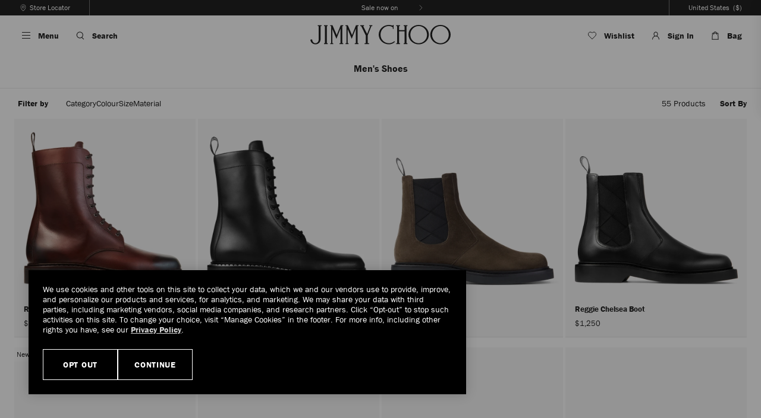

--- FILE ---
content_type: text/css
request_url: https://us.jimmychoo.com/on/demandware.static/Sites-jchus-Site/-/en_US/v1768570710200/css/header-styles.css
body_size: 4987
content:
@media only screen and (max-width:959px){.header-search-layout{overflow:hidden;pointer-events:none;-ms-touch-action:none;touch-action:none;-webkit-overflow-scrolling:auto}}.header-wrapper{background:#fff;height:auto!important;position:sticky;top:0;-webkit-transition:top .3s ease;transition:top .3s ease;width:100%;will-change:top;z-index:997}.scrolled-down .header-wrapper{top:-91px}@media only screen and (max-width:1024px){.scrolled-down .header-wrapper{top:-102px}}.header-search-layout.scrolled-down .header-wrapper{top:0}.browser-compatibility-alert{background:#fff;color:#bf2d2d;font-size:1rem;left:0;line-height:40px;position:fixed;right:0;text-align:center;top:0;z-index:1}@media only screen and (max-width:1024px){.browser-compatibility-alert{font-size:.92rem;height:56px;padding:15px 20px;z-index:1000}}.browser-compatibility-alert .browser-error{margin-bottom:0}.header-top-banner{background-color:#212121;background-color:var(--top-banner--background-color,#212121)}.header-top-banner .js-carousel:not(.slick-initialized) div{display:none}.header-top-banner .js-carousel:not(.slick-initialized) div:first-of-type{display:-webkit-box;display:-ms-flexbox;display:flex}.no-touchevents .header-top-banner :focus{outline:1px solid;outline-color:#fff;outline-color:var(--header-top-banner-color,#fff);outline-offset:-2px}.last-touched-by-mouse .header-top-banner :focus{outline:medium none currentcolor;outline:initial}.header-top-banner-wrapper{display:-webkit-box;display:-ms-flexbox;display:flex;position:relative;-webkit-box-pack:justify;-ms-flex-pack:justify;justify-content:space-between;margin:auto}.header-store-locator{border-right:1px solid #757575;border-right:1px solid var(--top-banner--border-color,#757575);height:26px;position:relative;z-index:1}@media only screen and (max-width:1024px){.header-store-locator{display:none}}.header-store-locator-link{display:-webkit-box;display:-ms-flexbox;display:flex;font-size:.92rem;line-height:1.08rem;-webkit-box-align:center;-ms-flex-align:center;align-items:center;color:#fff;color:var(--top-banner--text-color,#fff);padding:6px 32px;-webkit-text-decoration:none;text-decoration:none}.header-store-locator-link:before{background-color:#fff;background-color:var(--top-banner--text-color,#fff);background-image:none;content:" ";display:inline-block;height:14px;-webkit-mask-image:url(../images/sprite/sprite.svg#sprite-icon-store-point-f);mask-image:url(../images/sprite/sprite.svg#sprite-icon-store-point-f);-webkit-mask-position:center;mask-position:center;-webkit-mask-repeat:no-repeat;mask-repeat:no-repeat;-webkit-mask-size:cover;mask-size:cover;width:14px}.header-store-locator-link:before{margin-right:4px}.header-store-locator-link:hover{color:#fff;color:var(--top-banner--text-color,#fff);opacity:.8}.header-store-locator-link:focus{color:#fff;color:var(--header-top-banner-color,#fff)}.header-slot-holder{-webkit-box-flex:1;-ms-flex:1;flex:1;height:26px}@media only screen and (min-width:1025px){.header-slot-holder{left:0;position:absolute;top:0;width:100%}}.header-slot-holder .header-banner-carousel-item{height:26px;padding:0 32px}.header-slot-holder .header-banner-carousel-item,.header-slot-holder .header-banner-next-arrow{display:-webkit-box;display:-ms-flexbox;display:flex;-webkit-box-pack:center;-ms-flex-pack:center;justify-content:center;-webkit-box-align:center;-ms-flex-align:center;align-items:center}.header-slot-holder .header-banner-next-arrow{cursor:pointer;left:24px;padding:6px 8px;position:relative}.header-slot-holder .header-banner-next-arrow:before{background-color:#fff;background-color:var(--top-banner--text-color,#fff);background-image:none;content:" ";display:inline-block;height:12px;-webkit-mask-image:url(../images/sprite/sprite.svg#sprite-icon-chevron-f);mask-image:url(../images/sprite/sprite.svg#sprite-icon-chevron-f);-webkit-mask-position:center;mask-position:center;-webkit-mask-repeat:no-repeat;mask-repeat:no-repeat;-webkit-mask-size:cover;mask-size:cover;width:12px}.header-banner-link{font-size:.92rem;line-height:1.08rem;margin-left:26px;padding:6px 0;-webkit-text-decoration:none;text-decoration:none}.header-banner-link,.header-banner-link:hover{color:#fff;color:var(--top-banner--text-color,#fff)}.header-banner-link:hover{opacity:.8}.region-selector-btn{height:26px;position:relative;z-index:1}@media only screen and (max-width:1024px){.region-selector-btn{display:none}}.region-selector-btn button{background:none;border:none;border-left:1px solid #757575;border-left:1px solid var(--top-banner--border-color,#757575);color:#fff;color:var(--top-banner--text-color,#fff);font-size:.92rem;line-height:1.08rem;padding:6px 32px}.region-selector-btn button:hover{color:#fff;color:var(--top-banner--text-color,#fff);opacity:.8}.header-charms-menu{display:-webkit-box;display:-ms-flexbox;display:flex;position:relative;-webkit-box-align:start;-ms-flex-align:start;align-items:flex-start;padding:16px 32px}@media only screen and (max-width:1024px){.header-charms-menu{padding:24px 16px;-webkit-box-align:center;-ms-flex-align:center;align-items:center}}.header-charms-menu a{-webkit-text-decoration:none;text-decoration:none}.last-touched-by-keyboard .header-charms-menu :focus{outline-color:currentColor}.charm-left-side,.charm-right-side{display:-webkit-box;display:-ms-flexbox;display:flex;-webkit-box-align:center;-ms-flex-align:center;align-items:center;padding-top:6px;position:relative;z-index:2}@media only screen and (max-width:1024px){.charm-left-side,.charm-right-side{padding-top:0}}.charm-left-side{margin-right:8px}.charm-right-side{margin-left:8px}.charm-item{display:-webkit-box;display:-ms-flexbox;display:flex;-webkit-box-align:center;-ms-flex-align:center;align-items:center;background:none;border:none;font-size:0;line-height:0;padding:0}.charm-item,.charm-item:hover{color:#212121}.no-touchevents .charm-item:hover{opacity:.8}.charm-item-title{color:currentColor;font-size:1.08rem;font-weight:600;line-height:1.08rem;position:relative}@media only screen and (max-width:1024px){.charm-item-title{display:none}}.charm-item-title:before{background-color:currentColor;bottom:-2px;content:"";display:block;height:1.5px;left:50%;position:absolute;-webkit-transform:translateX(-50%);transform:translateX(-50%);-webkit-transition:width .1s ease;transition:width .1s ease;width:0}.charm-item:hover .charm-item-title:before{width:100%}.charm-item-icon{margin-right:8px}@media only screen and (max-width:1024px){.charm-item-icon{margin-right:0}}.touch-toggle-menu{margin-right:24px}@media only screen and (max-width:1024px){.touch-toggle-menu{margin-right:8px}}.icon-burger-header{-ms-flex-negative:0;flex-shrink:0;height:24px;margin-right:8px;width:24px}@media only screen and (max-width:1024px){.icon-burger-header{margin-right:0}}.icon-burger-header .burger-line{-webkit-transition:-webkit-transform .3s ease;transition:-webkit-transform .3s ease;transition:transform .3s ease;transition:transform .3s ease,-webkit-transform .3s ease}.icon-burger-header .burger-bottom-line,.icon-burger-header .burger-top-line{-webkit-transform-origin:center;transform-origin:center}.icon-burger-header .burger-middle-line1,.icon-burger-header .burger-middle-line2{-webkit-transform-origin:11.9px 11.7px;transform-origin:11.9px 11.7px}.has-navigation-active .burger-bottom-line,.has-navigation-active .burger-top-line{-webkit-transform:scaleX(0);transform:scaleX(0)}.has-navigation-active .burger-middle-line1{-webkit-transform:rotate(-45deg);transform:rotate(-45deg)}.has-navigation-active .burger-middle-line2{-webkit-transform:rotate(45deg);transform:rotate(45deg)}.icon-search-header:before{background-color:currentColor;background-image:none;content:" ";display:inline-block;height:24px;-webkit-mask-image:url(../images/sprite/sprite.svg#sprite-icon-search-f);mask-image:url(../images/sprite/sprite.svg#sprite-icon-search-f);-webkit-mask-position:center;mask-position:center;-webkit-mask-repeat:no-repeat;mask-repeat:no-repeat;-webkit-mask-size:cover;mask-size:cover;width:24px}.charm-center-side{-webkit-box-flex:1;-ms-flex:1;flex:1;height:33px}@media only screen and (max-width:1024px){.charm-center-side{height:28px}}.charm-center-side .header-logo{height:33px;max-width:100%;fill:#212121}@media only screen and (max-width:1024px){.charm-center-side .header-logo{height:28px}}.charm-center-side .primary-logo-wrapper{font-size:0;left:0;line-height:0;margin:0;position:absolute;width:100%}@media only screen and (max-width:1024px){.charm-center-side .primary-logo-wrapper{position:static;width:auto}}.charm-center-side .primary-logo-link{font-size:0;line-height:0}.header-lovelist{margin-right:24px}@media only screen and (max-width:1024px){.header-lovelist{margin-right:8px}}.header-lovelist .header-lovelist-icon{position:relative}.header-lovelist .header-lovelist-icon:before{background-color:currentColor;background-image:none;content:" ";display:inline-block;height:24px;-webkit-mask-image:url(../images/sprite/sprite.svg#sprite-icon-wishlist-f);mask-image:url(../images/sprite/sprite.svg#sprite-icon-wishlist-f);-webkit-mask-position:center;mask-position:center;-webkit-mask-repeat:no-repeat;mask-repeat:no-repeat;-webkit-mask-size:cover;mask-size:cover;width:24px}.header-lovelist .icon-wishlist-filled:after{background:currentColor;border-radius:50%;bottom:4px;content:"";display:block;height:4px;position:absolute;right:4px;width:4px}.header-customer{margin-right:24px}@media only screen and (max-width:1024px){.header-customer{display:none}}.icon-account-header:before{background-color:currentColor;background-image:none;content:" ";display:inline-block;height:24px;-webkit-mask-image:url(../images/sprite/sprite.svg#sprite-icon-account-f);mask-image:url(../images/sprite/sprite.svg#sprite-icon-account-f);-webkit-mask-position:center;mask-position:center;-webkit-mask-repeat:no-repeat;mask-repeat:no-repeat;-webkit-mask-size:cover;mask-size:cover;width:24px}.icon-settings{margin-right:0}.icon-settings:before{background-color:currentColor;background-image:none;content:" ";display:inline-block;height:24px;-webkit-mask-image:url(../images/sprite/sprite.svg#sprite-icon-settings-f);mask-image:url(../images/sprite/sprite.svg#sprite-icon-settings-f);-webkit-mask-position:center;mask-position:center;-webkit-mask-repeat:no-repeat;mask-repeat:no-repeat;-webkit-mask-size:cover;mask-size:cover;width:24px}.header-customer-title{display:block}.header-customer-logged{max-width:10ch;overflow:hidden;text-overflow:ellipsis;white-space:nowrap}.icon-mini-cart{position:relative}.icon-mini-cart svg path{fill:currentColor}.mini-cart-total-counter{font-size:.85rem;font-weight:600;left:18px;line-height:.85rem;position:absolute;top:0}.lang-code-ja .header-customer-account .charm-item-title,.lang-code-ja .header-lovelist .charm-item-title{display:none}:root{--transition-timing:.3s ease-in-out}@media only screen and (max-width:1024px){:root{--transition-timing:.1s ease-in-out}}.has-configurable-header .header-wrapper{background:var(--header-type-default--background-color)}.has-configurable-header .charm-item,.has-configurable-header .charm-item:hover{color:var(--header-type-default--text-color)}.has-configurable-header .charm-center-side .header-logo{fill:var(--header-type-default--logo-color)}.has-large-logo .header-wrapper{background:rgba(0,0,0,0);-webkit-transition:all .3s ease-in-out;transition:all .3s ease-in-out;-webkit-transition:all var(--transition-timing);transition:all var(--transition-timing)}.has-large-logo .header-main-content{position:relative}.has-large-logo .header-main-content:before{background:var(--header-type-large-logo--background-color);content:"";height:91px;position:absolute;top:0;-webkit-transition:all .3s ease-in-out;transition:all .3s ease-in-out;-webkit-transition:all var(--transition-timing);transition:all var(--transition-timing);width:100%;z-index:-1}@media only screen and (min-width:1025px){.has-large-logo .header-main-content:before{height:146px}}@media only screen and (max-width:1024px){.has-large-logo .header-main-content:before{height:76px}}.has-large-logo .charm-center-side .header-logo{fill:#212121;fill:var(--header-type-large-logo--logo-color,#212121)}@media only screen and (min-width:1025px){.has-large-logo .charm-center-side .header-logo{height:81px;left:50%;max-height:81px;position:absolute;top:0;-webkit-transform:translateX(-50%);transform:translateX(-50%);-webkit-transition:all .3s ease-in-out;transition:all .3s ease-in-out;-webkit-transition:all var(--transition-timing);transition:all var(--transition-timing);width:auto}}.has-large-logo .charm-item{-webkit-transition:color .3s ease-in-out;transition:color .3s ease-in-out;-webkit-transition:color var(--transition-timing);transition:color var(--transition-timing)}.has-large-logo .charm-item,.has-large-logo .charm-item:hover{color:#212121;color:var(--header-type-large-logo--text-color,#212121)}@media only screen and (min-width:1025px){.has-large-logo .charm-item .charm-item-title{display:none}}.has-large-logo .page-wrapper{margin-top:-65px;-webkit-transition:margin-top .3s ease-in-out;transition:margin-top .3s ease-in-out;-webkit-transition:margin-top var(--transition-timing);transition:margin-top var(--transition-timing)}@media only screen and (max-width:1024px){.has-large-logo .page-wrapper{margin-top:-76px}}.has-large-logo.scrolled-down .header-wrapper,.has-large-logo.scrolled-up .header-wrapper{background:#fff}.has-large-logo.scrolled-down .charm-item,.has-large-logo.scrolled-up .charm-item{color:#212121}.has-large-logo.scrolled-down .charm-center-side .header-logo,.has-large-logo.scrolled-up .charm-center-side .header-logo{height:33px;fill:#212121}@media only screen and (max-width:1024px){.has-large-logo.scrolled-down .charm-center-side .header-logo,.has-large-logo.scrolled-up .charm-center-side .header-logo{height:28px}}.has-large-logo.scrolled-down .header-main-content:before,.has-large-logo.scrolled-up .header-main-content:before{height:91px;visibility:hidden}@media only screen and (max-width:1024px){.has-large-logo.scrolled-down .header-main-content:before,.has-large-logo.scrolled-up .header-main-content:before{height:76px}}@media only screen and (max-width:1024px){.has-large-logo.promo-banner-sticky:not(.instore-ordering-app) .header-main-content:before{height:102px}}@media only screen and (max-width:1024px){.has-large-logo.promo-banner-sticky:not(.instore-ordering-app).scrolled-down .header-main-content:before,.has-large-logo.promo-banner-sticky:not(.instore-ordering-app).scrolled-up .header-main-content:before{height:102px}}.has-small-transparent-header .page-wrapper{margin-top:-65px}@media only screen and (max-width:1024px){.has-small-transparent-header .page-wrapper{margin-top:-76px}}.has-large-logo.has-configurable-header.scrolled-down .header-wrapper,.has-large-logo.has-configurable-header.scrolled-up .header-wrapper{background:var(--header-type-default--background-color)}.has-large-logo.has-configurable-header.scrolled-down .charm-item,.has-large-logo.has-configurable-header.scrolled-up .charm-item{color:var(--header-type-default--text-color)}.has-large-logo.has-configurable-header.scrolled-down .charm-center-side .header-logo,.has-large-logo.has-configurable-header.scrolled-up .charm-center-side .header-logo{height:33px;fill:var(--header-type-default--logo-color)}@media only screen and (max-width:1024px){.has-large-logo.has-configurable-header.scrolled-down .charm-center-side .header-logo,.has-large-logo.has-configurable-header.scrolled-up .charm-center-side .header-logo{height:28px}}.has-drawer-open.has-configurable-header .header-wrapper,.has-drawer-open.has-large-logo .header-wrapper,.has-drawer-open.has-large-logo.has-configurable-header .header-wrapper,.has-navigation-active.has-configurable-header .header-wrapper,.has-navigation-active.has-large-logo .header-wrapper,.has-navigation-active.has-large-logo.has-configurable-header .header-wrapper,.header-search-layout.has-configurable-header .header-wrapper,.header-search-layout.has-large-logo .header-wrapper,.header-search-layout.has-large-logo.has-configurable-header .header-wrapper,.minicart-active.has-configurable-header .header-wrapper,.minicart-active.has-large-logo .header-wrapper,.minicart-active.has-large-logo.has-configurable-header .header-wrapper,.popup-active:not(.scrollable-area).has-configurable-header .header-wrapper,.popup-active:not(.scrollable-area).has-large-logo .header-wrapper,.popup-active:not(.scrollable-area).has-large-logo.has-configurable-header .header-wrapper{background:#fff}.has-drawer-open.has-configurable-header .header-main-content:before,.has-drawer-open.has-large-logo .header-main-content:before,.has-drawer-open.has-large-logo.has-configurable-header .header-main-content:before,.has-navigation-active.has-configurable-header .header-main-content:before,.has-navigation-active.has-large-logo .header-main-content:before,.has-navigation-active.has-large-logo.has-configurable-header .header-main-content:before,.header-search-layout.has-configurable-header .header-main-content:before,.header-search-layout.has-large-logo .header-main-content:before,.header-search-layout.has-large-logo.has-configurable-header .header-main-content:before,.minicart-active.has-configurable-header .header-main-content:before,.minicart-active.has-large-logo .header-main-content:before,.minicart-active.has-large-logo.has-configurable-header .header-main-content:before,.popup-active:not(.scrollable-area).has-configurable-header .header-main-content:before,.popup-active:not(.scrollable-area).has-large-logo .header-main-content:before,.popup-active:not(.scrollable-area).has-large-logo.has-configurable-header .header-main-content:before{background-color:rgba(0,0,0,0);height:100%}.has-drawer-open.has-configurable-header .charm-item,.has-drawer-open.has-large-logo .charm-item,.has-drawer-open.has-large-logo.has-configurable-header .charm-item,.has-navigation-active.has-configurable-header .charm-item,.has-navigation-active.has-large-logo .charm-item,.has-navigation-active.has-large-logo.has-configurable-header .charm-item,.header-search-layout.has-configurable-header .charm-item,.header-search-layout.has-large-logo .charm-item,.header-search-layout.has-large-logo.has-configurable-header .charm-item,.minicart-active.has-configurable-header .charm-item,.minicart-active.has-large-logo .charm-item,.minicart-active.has-large-logo.has-configurable-header .charm-item,.popup-active:not(.scrollable-area).has-configurable-header .charm-item,.popup-active:not(.scrollable-area).has-large-logo .charm-item,.popup-active:not(.scrollable-area).has-large-logo.has-configurable-header .charm-item{color:#212121}.has-drawer-open.has-configurable-header .charm-center-side .header-logo,.has-drawer-open.has-large-logo .charm-center-side .header-logo,.has-drawer-open.has-large-logo.has-configurable-header .charm-center-side .header-logo,.has-navigation-active.has-configurable-header .charm-center-side .header-logo,.has-navigation-active.has-large-logo .charm-center-side .header-logo,.has-navigation-active.has-large-logo.has-configurable-header .charm-center-side .header-logo,.header-search-layout.has-configurable-header .charm-center-side .header-logo,.header-search-layout.has-large-logo .charm-center-side .header-logo,.header-search-layout.has-large-logo.has-configurable-header .charm-center-side .header-logo,.minicart-active.has-configurable-header .charm-center-side .header-logo,.minicart-active.has-large-logo .charm-center-side .header-logo,.minicart-active.has-large-logo.has-configurable-header .charm-center-side .header-logo,.popup-active:not(.scrollable-area).has-configurable-header .charm-center-side .header-logo,.popup-active:not(.scrollable-area).has-large-logo .charm-center-side .header-logo,.popup-active:not(.scrollable-area).has-large-logo.has-configurable-header .charm-center-side .header-logo{height:33px;fill:#212121}@media only screen and (max-width:1024px){.has-drawer-open.has-configurable-header .charm-center-side .header-logo,.has-drawer-open.has-large-logo .charm-center-side .header-logo,.has-drawer-open.has-large-logo.has-configurable-header .charm-center-side .header-logo,.has-navigation-active.has-configurable-header .charm-center-side .header-logo,.has-navigation-active.has-large-logo .charm-center-side .header-logo,.has-navigation-active.has-large-logo.has-configurable-header .charm-center-side .header-logo,.header-search-layout.has-configurable-header .charm-center-side .header-logo,.header-search-layout.has-large-logo .charm-center-side .header-logo,.header-search-layout.has-large-logo.has-configurable-header .charm-center-side .header-logo,.minicart-active.has-configurable-header .charm-center-side .header-logo,.minicart-active.has-large-logo .charm-center-side .header-logo,.minicart-active.has-large-logo.has-configurable-header .charm-center-side .header-logo,.popup-active:not(.scrollable-area).has-configurable-header .charm-center-side .header-logo,.popup-active:not(.scrollable-area).has-large-logo .charm-center-side .header-logo,.popup-active:not(.scrollable-area).has-large-logo.has-configurable-header .charm-center-side .header-logo{height:28px}}.navigation-overlay{background-color:rgba(0,0,0,.4);height:100vh;left:0;opacity:0;position:absolute;top:0;-webkit-transition:opacity .3s ease 0s,visibility .3s ease 0s;transition:opacity .3s ease 0s,visibility .3s ease 0s;visibility:hidden;width:100%;z-index:2}@media only screen and (max-width:1024px){.navigation-overlay{height:calc(100dvh - 76px);top:76px}}@media only screen and (max-width:1024px){.promo-banner-sticky:not(.instore-ordering-app) .navigation-overlay{height:calc(100dvh - 102px);top:102px}}.has-navigation-active .navigation-overlay{opacity:1;-webkit-transition:opacity .3s ease 0s,visibility .3s ease 0s;transition:opacity .3s ease 0s,visibility .3s ease 0s;visibility:visible}.navigation-menu{left:0;position:fixed;top:0;-webkit-transform:translateX(-100%);transform:translateX(-100%);-webkit-transition:visibility 0s ease .3s,-webkit-transform .3s ease;transition:visibility 0s ease .3s,-webkit-transform .3s ease;transition:transform .3s ease,visibility 0s ease .3s;transition:transform .3s ease,visibility 0s ease .3s,-webkit-transform .3s ease;visibility:hidden;z-index:995}@media only screen and (max-width:1024px){.navigation-menu{top:76px}}@media only screen and (max-width:1024px){.promo-banner-sticky:not(.instore-ordering-app) .navigation-menu{top:102px}}.has-navigation-active .navigation-menu{-webkit-transform:translateX(0);transform:translateX(0);-webkit-transition:-webkit-transform .3s ease;transition:-webkit-transform .3s ease;transition:transform .3s ease;transition:transform .3s ease,-webkit-transform .3s ease;visibility:visible}.navigation-menu a{color:inherit;cursor:pointer;-webkit-text-decoration:none;text-decoration:none}.navigation-menu a:hover{color:inherit}.header-top-line{-ms-flex-negative:0;flex-shrink:0;padding:12px 0}@media only screen and (max-width:1024px){.header-top-line{display:none}}.menu-close-btn{background:none;border:none;display:-webkit-box;display:-ms-flexbox;display:flex;font-size:0;line-height:0;margin:0;padding:0}.menu-close-btn:before{background-image:url(../images/sprite/sprite.svg#sprite-icon-close-f);background-position:50%;background-repeat:no-repeat;background-size:cover;content:" ";display:inline-block;height:12px;width:12px}.level-title{display:none}.main-navigation{-webkit-overflow-scrolling:touch;display:-webkit-box;display:-ms-flexbox;display:flex;-webkit-box-orient:vertical;-webkit-box-direction:normal;background:#fff;border-right:1px solid #ebebeb;-ms-flex-direction:column;flex-direction:column;height:100vh;list-style:none;margin:0;max-height:100%;overflow-x:hidden;overflow-y:auto;padding:12px 24px;width:min(33.3vw,360px)}.main-navigation::-webkit-scrollbar{height:14px;width:14px}.main-navigation::-webkit-scrollbar-track{background:rgba(0,0,0,0);border:0;border-radius:0}.main-navigation::-webkit-scrollbar-thumb{background:#c8c8c8;border:4px solid #fff;border-radius:8px;-webkit-box-shadow:none;box-shadow:none}.main-navigation::-webkit-scrollbar-thumb:hover{background:#757575}@media(hover:hover){.main-navigation{padding-right:10px;scrollbar-gutter:stable}@supports not (scrollbar-gutter:stable){.main-navigation{overflow-y:scroll}}}@media only screen and (max-width:1024px){.main-navigation{border-top:1px solid #ebebeb;height:calc(100dvh - 76px)}}@media only screen and (max-width:959px){.main-navigation{padding:12px 24px;-webkit-overflow-scrolling:touch;-ms-overflow-style:none;scrollbar-width:none}.main-navigation::-webkit-scrollbar{display:none}}@media only screen and (max-width:1024px){.promo-banner-sticky:not(.instore-ordering-app) .main-navigation{height:calc(100dvh - 102px)}}@media only screen and (max-width:1024px){.main-navigation{max-width:430px;width:100vw}}.level-1-item,.level-2-item,.level-3-item{-ms-flex-negative:0;color:#212121;flex-shrink:0}.level-1-link{display:-webkit-box;display:-ms-flexbox;display:flex;font-size:1.23rem;line-height:1.38rem;position:relative;-webkit-box-align:center;-ms-flex-align:center;align-items:center;font-weight:600;padding:12px 0}@media only screen and (max-width:1024px){.level-1-link{display:-webkit-box;display:-ms-flexbox;display:flex;-webkit-box-pack:justify;-ms-flex-pack:justify;justify-content:space-between}}.is-next-level-open .main-navigation-bottom .level-1-link:hover,.main-navigation-bottom .level-1-link,.main-navigation-bottom .level-1-link:hover{font-weight:400}@media only screen and (min-width:960px){.is-next-level-open .level-1-link{font-weight:400}.is-next-level-open .level-1-link:hover{font-weight:600}}.level-1-link.has-subcategory:before{background-color:#212121;background-image:none;content:" ";display:inline-block;height:12px;-webkit-mask-image:url(../images/sprite/sprite.svg#sprite-icon-chevron-f);mask-image:url(../images/sprite/sprite.svg#sprite-icon-chevron-f);-webkit-mask-position:center;mask-position:center;-webkit-mask-repeat:no-repeat;mask-repeat:no-repeat;-webkit-mask-size:cover;mask-size:cover;width:12px}.level-1-link.has-subcategory:before{margin-left:16px;-webkit-box-ordinal-group:3;-ms-flex-order:2;opacity:0;order:2;-webkit-transition:opacity .1s ease;transition:opacity .1s ease}@media only screen and (max-width:1024px){.level-1-link.has-subcategory:before{opacity:1}}.level-1-link.has-subcategory:hover:before{opacity:1}.is-active.level-2-item .level-1-link,.is-active.level-3-item .level-1-link,.level-1-item.is-active .level-1-link{font-weight:600}.is-active.level-2-item .level-1-link:before,.is-active.level-3-item .level-1-link:before,.level-1-item.is-active .level-1-link:before{opacity:1}.sale-category{color:#bf2d2d}.level-2-wrapper{background:#fff;left:100%;opacity:0;position:absolute;top:0;visibility:hidden;width:100%}@media only screen and (max-width:1024px){.level-2-wrapper{left:-100%;opacity:1;-webkit-transition:left .3s ease;transition:left .3s ease;z-index:1}}.is-active.level-2-item .level-2-wrapper,.is-active.level-3-item .level-2-wrapper,.level-1-item.is-active .level-2-wrapper{opacity:1;visibility:visible}@media only screen and (max-width:1024px){.is-active.level-2-item .level-2-wrapper,.is-active.level-3-item .level-2-wrapper,.level-1-item.is-active .level-2-wrapper{left:0}}.level-2-list{-webkit-overflow-scrolling:touch;display:-webkit-box;display:-ms-flexbox;display:flex;-webkit-box-orient:vertical;-webkit-box-direction:normal;border-right:1px solid #ebebeb;-ms-flex-direction:column;flex-direction:column;height:100vh;list-style:none;margin:0;max-height:100%;overflow-x:hidden;overflow-y:auto;padding:12px 24px}.level-2-list::-webkit-scrollbar{height:14px;width:14px}.level-2-list::-webkit-scrollbar-track{background:rgba(0,0,0,0);border:0;border-radius:0}.level-2-list::-webkit-scrollbar-thumb{background:#c8c8c8;border:4px solid #fff;border-radius:8px;-webkit-box-shadow:none;box-shadow:none}.level-2-list::-webkit-scrollbar-thumb:hover{background:#757575}@media(hover:hover){.level-2-list{padding-right:10px;scrollbar-gutter:stable}@supports not (scrollbar-gutter:stable){.level-2-list{overflow-y:scroll}}}@media only screen and (max-width:1024px){.level-2-list{border-top:1px solid #ebebeb;height:calc(100dvh - 76px)}}@media only screen and (max-width:959px){.level-2-list{padding:12px 24px;-webkit-overflow-scrolling:touch;-ms-overflow-style:none;scrollbar-width:none}.level-2-list::-webkit-scrollbar{display:none}}@media only screen and (max-width:1024px){.promo-banner-sticky:not(.instore-ordering-app) .level-2-list{height:calc(100dvh - 102px)}}.is-active.level-2-item .level-2-item,.is-active.level-3-item .level-2-item,.level-1-item.is-active .level-2-item{opacity:1}.level-2-link{display:-webkit-box;display:-ms-flexbox;display:flex;font-size:1.23rem;line-height:1.38rem;position:relative;-webkit-box-align:center;-ms-flex-align:center;align-items:center;font-weight:400;padding:12px 0}@media only screen and (max-width:1024px){.level-2-link{display:-webkit-box;display:-ms-flexbox;display:flex;-webkit-box-pack:justify;-ms-flex-pack:justify;justify-content:space-between}}.level-2-link:hover{font-weight:600}.level-2-link.has-subcategory:before{background-color:#212121;background-image:none;content:" ";display:inline-block;height:12px;-webkit-mask-image:url(../images/sprite/sprite.svg#sprite-icon-chevron-f);mask-image:url(../images/sprite/sprite.svg#sprite-icon-chevron-f);-webkit-mask-position:center;mask-position:center;-webkit-mask-repeat:no-repeat;mask-repeat:no-repeat;-webkit-mask-size:cover;mask-size:cover;width:12px}.level-2-link.has-subcategory:before{margin-left:16px;-webkit-box-ordinal-group:3;-ms-flex-order:2;opacity:0;order:2;-webkit-transition:opacity .1s ease;transition:opacity .1s ease}@media only screen and (max-width:1024px){.level-2-link.has-subcategory:before{opacity:1}}.level-2-link.has-subcategory:hover:before{opacity:1}.level-2-item.is-active .level-2-link{font-weight:600}.level-2-item.is-active .level-2-link:before{opacity:1}.level-3-wrapper{background:#fff;left:100%;opacity:0;position:absolute;top:0;visibility:hidden;width:100%}@media only screen and (max-width:1024px){.level-3-wrapper{left:-100%;opacity:1;-webkit-transition:left .3s ease;transition:left .3s ease;z-index:1}}.level-2-item.is-active .level-3-wrapper{opacity:1;visibility:visible}@media only screen and (max-width:1024px){.level-2-item.is-active .level-3-wrapper{left:0}}.level-3-list{-webkit-overflow-scrolling:touch;display:-webkit-box;display:-ms-flexbox;display:flex;-webkit-box-orient:vertical;-webkit-box-direction:normal;border-right:1px solid #ebebeb;-ms-flex-direction:column;flex-direction:column;height:100vh;list-style:none;margin:0;max-height:100%;overflow-x:hidden;overflow-y:auto;padding:12px 24px}.level-3-list::-webkit-scrollbar{height:14px;width:14px}.level-3-list::-webkit-scrollbar-track{background:rgba(0,0,0,0);border:0;border-radius:0}.level-3-list::-webkit-scrollbar-thumb{background:#c8c8c8;border:4px solid #fff;border-radius:8px;-webkit-box-shadow:none;box-shadow:none}.level-3-list::-webkit-scrollbar-thumb:hover{background:#757575}@media(hover:hover){.level-3-list{padding-right:10px;scrollbar-gutter:stable}@supports not (scrollbar-gutter:stable){.level-3-list{overflow-y:scroll}}}@media only screen and (max-width:1024px){.level-3-list{border-top:1px solid #ebebeb;height:calc(100dvh - 76px)}}@media only screen and (max-width:959px){.level-3-list{padding:12px 24px;-webkit-overflow-scrolling:touch;-ms-overflow-style:none;scrollbar-width:none}.level-3-list::-webkit-scrollbar{display:none}}@media only screen and (max-width:1024px){.promo-banner-sticky:not(.instore-ordering-app) .level-3-list{height:calc(100dvh - 102px)}}.level-2-item.is-active .level-3-item{opacity:1}.level-3-link{display:-webkit-box;display:-ms-flexbox;display:flex;font-size:1.23rem;line-height:1.38rem;position:relative;-webkit-box-align:center;-ms-flex-align:center;align-items:center;font-weight:400;padding:12px 0}@media only screen and (max-width:1024px){.level-3-link{display:-webkit-box;display:-ms-flexbox;display:flex;-webkit-box-pack:justify;-ms-flex-pack:justify;justify-content:space-between}}.level-3-link:hover{font-weight:600}.level-2-item:first-child,.level-3-item:first-child{opacity:0;-webkit-transition:opacity .3s cubic-bezier(.39,.575,.565,1) .03s;transition:opacity .3s cubic-bezier(.39,.575,.565,1) .03s}.level-2-item:nth-child(2){opacity:0;-webkit-transition:opacity .3s cubic-bezier(.39,.575,.565,1) .06s;transition:opacity .3s cubic-bezier(.39,.575,.565,1) .06s}.level-3-item:nth-child(2){opacity:0;-webkit-transition:opacity .3s cubic-bezier(.39,.575,.565,1) .06s;transition:opacity .3s cubic-bezier(.39,.575,.565,1) .06s}.level-2-item:nth-child(3){opacity:0;-webkit-transition:opacity .3s cubic-bezier(.39,.575,.565,1) .09s;transition:opacity .3s cubic-bezier(.39,.575,.565,1) .09s}.level-3-item:nth-child(3){opacity:0;-webkit-transition:opacity .3s cubic-bezier(.39,.575,.565,1) .09s;transition:opacity .3s cubic-bezier(.39,.575,.565,1) .09s}.level-2-item:nth-child(4){opacity:0;-webkit-transition:opacity .3s cubic-bezier(.39,.575,.565,1) .12s;transition:opacity .3s cubic-bezier(.39,.575,.565,1) .12s}.level-3-item:nth-child(4){opacity:0;-webkit-transition:opacity .3s cubic-bezier(.39,.575,.565,1) .12s;transition:opacity .3s cubic-bezier(.39,.575,.565,1) .12s}.level-2-item:nth-child(5){opacity:0;-webkit-transition:opacity .3s cubic-bezier(.39,.575,.565,1) .15s;transition:opacity .3s cubic-bezier(.39,.575,.565,1) .15s}.level-3-item:nth-child(5){opacity:0;-webkit-transition:opacity .3s cubic-bezier(.39,.575,.565,1) .15s;transition:opacity .3s cubic-bezier(.39,.575,.565,1) .15s}.level-2-item:nth-child(6){opacity:0;-webkit-transition:opacity .3s cubic-bezier(.39,.575,.565,1) .18s;transition:opacity .3s cubic-bezier(.39,.575,.565,1) .18s}.level-3-item:nth-child(6){opacity:0;-webkit-transition:opacity .3s cubic-bezier(.39,.575,.565,1) .18s;transition:opacity .3s cubic-bezier(.39,.575,.565,1) .18s}.level-2-item:nth-child(7){opacity:0;-webkit-transition:opacity .3s cubic-bezier(.39,.575,.565,1) .21s;transition:opacity .3s cubic-bezier(.39,.575,.565,1) .21s}.level-3-item:nth-child(7){opacity:0;-webkit-transition:opacity .3s cubic-bezier(.39,.575,.565,1) .21s;transition:opacity .3s cubic-bezier(.39,.575,.565,1) .21s}.level-2-item:nth-child(8){opacity:0;-webkit-transition:opacity .3s cubic-bezier(.39,.575,.565,1) .24s;transition:opacity .3s cubic-bezier(.39,.575,.565,1) .24s}.level-3-item:nth-child(8){opacity:0;-webkit-transition:opacity .3s cubic-bezier(.39,.575,.565,1) .24s;transition:opacity .3s cubic-bezier(.39,.575,.565,1) .24s}.level-2-item:nth-child(9){opacity:0;-webkit-transition:opacity .3s cubic-bezier(.39,.575,.565,1) .27s;transition:opacity .3s cubic-bezier(.39,.575,.565,1) .27s}.level-3-item:nth-child(9){opacity:0;-webkit-transition:opacity .3s cubic-bezier(.39,.575,.565,1) .27s;transition:opacity .3s cubic-bezier(.39,.575,.565,1) .27s}.level-2-item:nth-child(10){opacity:0;-webkit-transition:opacity .3s cubic-bezier(.39,.575,.565,1) .3s;transition:opacity .3s cubic-bezier(.39,.575,.565,1) .3s}.level-3-item:nth-child(10){opacity:0;-webkit-transition:opacity .3s cubic-bezier(.39,.575,.565,1) .3s;transition:opacity .3s cubic-bezier(.39,.575,.565,1) .3s}.level-2-item:nth-child(11){opacity:0;-webkit-transition:opacity .3s cubic-bezier(.39,.575,.565,1) .33s;transition:opacity .3s cubic-bezier(.39,.575,.565,1) .33s}.level-3-item:nth-child(11){opacity:0;-webkit-transition:opacity .3s cubic-bezier(.39,.575,.565,1) .33s;transition:opacity .3s cubic-bezier(.39,.575,.565,1) .33s}.level-2-item:nth-child(12){opacity:0;-webkit-transition:opacity .3s cubic-bezier(.39,.575,.565,1) .36s;transition:opacity .3s cubic-bezier(.39,.575,.565,1) .36s}.level-3-item:nth-child(12){opacity:0;-webkit-transition:opacity .3s cubic-bezier(.39,.575,.565,1) .36s;transition:opacity .3s cubic-bezier(.39,.575,.565,1) .36s}.level-2-item:nth-child(13){opacity:0;-webkit-transition:opacity .3s cubic-bezier(.39,.575,.565,1) .39s;transition:opacity .3s cubic-bezier(.39,.575,.565,1) .39s}.level-3-item:nth-child(13){opacity:0;-webkit-transition:opacity .3s cubic-bezier(.39,.575,.565,1) .39s;transition:opacity .3s cubic-bezier(.39,.575,.565,1) .39s}.level-2-item:nth-child(14){opacity:0;-webkit-transition:opacity .3s cubic-bezier(.39,.575,.565,1) .42s;transition:opacity .3s cubic-bezier(.39,.575,.565,1) .42s}.level-3-item:nth-child(14){opacity:0;-webkit-transition:opacity .3s cubic-bezier(.39,.575,.565,1) .42s;transition:opacity .3s cubic-bezier(.39,.575,.565,1) .42s}.level-2-item:nth-child(15){opacity:0;-webkit-transition:opacity .3s cubic-bezier(.39,.575,.565,1) .45s;transition:opacity .3s cubic-bezier(.39,.575,.565,1) .45s}.level-3-item:nth-child(15){opacity:0;-webkit-transition:opacity .3s cubic-bezier(.39,.575,.565,1) .45s;transition:opacity .3s cubic-bezier(.39,.575,.565,1) .45s}.level-2-item:nth-child(16){opacity:0;-webkit-transition:opacity .3s cubic-bezier(.39,.575,.565,1) .48s;transition:opacity .3s cubic-bezier(.39,.575,.565,1) .48s}.level-3-item:nth-child(16){opacity:0;-webkit-transition:opacity .3s cubic-bezier(.39,.575,.565,1) .48s;transition:opacity .3s cubic-bezier(.39,.575,.565,1) .48s}.level-2-item:nth-child(17){opacity:0;-webkit-transition:opacity .3s cubic-bezier(.39,.575,.565,1) .51s;transition:opacity .3s cubic-bezier(.39,.575,.565,1) .51s}.level-3-item:nth-child(17){opacity:0;-webkit-transition:opacity .3s cubic-bezier(.39,.575,.565,1) .51s;transition:opacity .3s cubic-bezier(.39,.575,.565,1) .51s}.level-2-item:nth-child(18){opacity:0;-webkit-transition:opacity .3s cubic-bezier(.39,.575,.565,1) .54s;transition:opacity .3s cubic-bezier(.39,.575,.565,1) .54s}.level-3-item:nth-child(18){opacity:0;-webkit-transition:opacity .3s cubic-bezier(.39,.575,.565,1) .54s;transition:opacity .3s cubic-bezier(.39,.575,.565,1) .54s}.level-2-item:nth-child(19){opacity:0;-webkit-transition:opacity .3s cubic-bezier(.39,.575,.565,1) .57s;transition:opacity .3s cubic-bezier(.39,.575,.565,1) .57s}.level-3-item:nth-child(19){opacity:0;-webkit-transition:opacity .3s cubic-bezier(.39,.575,.565,1) .57s;transition:opacity .3s cubic-bezier(.39,.575,.565,1) .57s}.level-2-item:nth-child(20){opacity:0;-webkit-transition:opacity .3s cubic-bezier(.39,.575,.565,1) .6s;transition:opacity .3s cubic-bezier(.39,.575,.565,1) .6s}.level-3-item:nth-child(20){opacity:0;-webkit-transition:opacity .3s cubic-bezier(.39,.575,.565,1) .6s;transition:opacity .3s cubic-bezier(.39,.575,.565,1) .6s}.level-2-item:nth-child(21){opacity:0;-webkit-transition:opacity .3s cubic-bezier(.39,.575,.565,1) .63s;transition:opacity .3s cubic-bezier(.39,.575,.565,1) .63s}.level-3-item:nth-child(21){opacity:0;-webkit-transition:opacity .3s cubic-bezier(.39,.575,.565,1) .63s;transition:opacity .3s cubic-bezier(.39,.575,.565,1) .63s}.level-2-item:nth-child(22){opacity:0;-webkit-transition:opacity .3s cubic-bezier(.39,.575,.565,1) .66s;transition:opacity .3s cubic-bezier(.39,.575,.565,1) .66s}.level-3-item:nth-child(22){opacity:0;-webkit-transition:opacity .3s cubic-bezier(.39,.575,.565,1) .66s;transition:opacity .3s cubic-bezier(.39,.575,.565,1) .66s}.level-2-item:nth-child(23){opacity:0;-webkit-transition:opacity .3s cubic-bezier(.39,.575,.565,1) .69s;transition:opacity .3s cubic-bezier(.39,.575,.565,1) .69s}.level-3-item:nth-child(23){opacity:0;-webkit-transition:opacity .3s cubic-bezier(.39,.575,.565,1) .69s;transition:opacity .3s cubic-bezier(.39,.575,.565,1) .69s}.level-2-item:nth-child(24){opacity:0;-webkit-transition:opacity .3s cubic-bezier(.39,.575,.565,1) .72s;transition:opacity .3s cubic-bezier(.39,.575,.565,1) .72s}.level-3-item:nth-child(24){opacity:0;-webkit-transition:opacity .3s cubic-bezier(.39,.575,.565,1) .72s;transition:opacity .3s cubic-bezier(.39,.575,.565,1) .72s}.level-2-item:nth-child(25){opacity:0;-webkit-transition:opacity .3s cubic-bezier(.39,.575,.565,1) .75s;transition:opacity .3s cubic-bezier(.39,.575,.565,1) .75s}.level-3-item:nth-child(25){opacity:0;-webkit-transition:opacity .3s cubic-bezier(.39,.575,.565,1) .75s;transition:opacity .3s cubic-bezier(.39,.575,.565,1) .75s}.level-2-item:nth-child(26){opacity:0;-webkit-transition:opacity .3s cubic-bezier(.39,.575,.565,1) .78s;transition:opacity .3s cubic-bezier(.39,.575,.565,1) .78s}.level-3-item:nth-child(26){opacity:0;-webkit-transition:opacity .3s cubic-bezier(.39,.575,.565,1) .78s;transition:opacity .3s cubic-bezier(.39,.575,.565,1) .78s}.level-2-item:nth-child(27){opacity:0;-webkit-transition:opacity .3s cubic-bezier(.39,.575,.565,1) .81s;transition:opacity .3s cubic-bezier(.39,.575,.565,1) .81s}.level-3-item:nth-child(27){opacity:0;-webkit-transition:opacity .3s cubic-bezier(.39,.575,.565,1) .81s;transition:opacity .3s cubic-bezier(.39,.575,.565,1) .81s}.level-2-item:nth-child(28){opacity:0;-webkit-transition:opacity .3s cubic-bezier(.39,.575,.565,1) .84s;transition:opacity .3s cubic-bezier(.39,.575,.565,1) .84s}.level-3-item:nth-child(28){opacity:0;-webkit-transition:opacity .3s cubic-bezier(.39,.575,.565,1) .84s;transition:opacity .3s cubic-bezier(.39,.575,.565,1) .84s}.level-2-item:nth-child(29){opacity:0;-webkit-transition:opacity .3s cubic-bezier(.39,.575,.565,1) .87s;transition:opacity .3s cubic-bezier(.39,.575,.565,1) .87s}.level-3-item:nth-child(29){opacity:0;-webkit-transition:opacity .3s cubic-bezier(.39,.575,.565,1) .87s;transition:opacity .3s cubic-bezier(.39,.575,.565,1) .87s}.level-2-item:nth-child(30){opacity:0;-webkit-transition:opacity .3s cubic-bezier(.39,.575,.565,1) .9s;transition:opacity .3s cubic-bezier(.39,.575,.565,1) .9s}.level-3-item:nth-child(30){opacity:0;-webkit-transition:opacity .3s cubic-bezier(.39,.575,.565,1) .9s;transition:opacity .3s cubic-bezier(.39,.575,.565,1) .9s}.main-navigation-bottom{margin-top:auto;-ms-flex-negative:0;flex-shrink:0}.level-1-shipping-item{border-bottom:1px solid #ebebeb;margin-bottom:12px;padding:24px 0}.level-1-shipping-link{display:-webkit-box;display:-ms-flexbox;display:flex;font-size:1.23rem;font-weight:400;line-height:1.38rem;-webkit-box-align:center;-ms-flex-align:center;align-items:center;background:none;border:none;color:inherit;padding:0;width:100%}.navi-shipping-to{margin-right:8px;-ms-flex-negative:0;flex-shrink:0}.level-1-shipping-item,.level-1-sub-item{color:#757575}.level-1-shipping-item .level-1-link:before,.level-1-shipping-item .level-1-shipping-link:before,.level-1-sub-item .level-1-link:before,.level-1-sub-item .level-1-shipping-link:before{background-color:#757575;background-image:none;content:" ";display:inline-block;height:12px;-webkit-mask-image:url(../images/sprite/sprite.svg#sprite-icon-chevron-f);mask-image:url(../images/sprite/sprite.svg#sprite-icon-chevron-f);-webkit-mask-position:center;mask-position:center;-webkit-mask-repeat:no-repeat;mask-repeat:no-repeat;-webkit-mask-size:cover;mask-size:cover;width:12px}.level-1-shipping-item .level-1-link:before,.level-1-shipping-item .level-1-shipping-link:before,.level-1-sub-item .level-1-link:before,.level-1-sub-item .level-1-shipping-link:before{margin-left:16px;-webkit-box-ordinal-group:3;-ms-flex-order:2;opacity:0;order:2;-webkit-transition:opacity .1s ease;transition:opacity .1s ease}@media only screen and (max-width:1024px){.level-1-shipping-item .level-1-link:before,.level-1-shipping-item .level-1-shipping-link:before,.level-1-sub-item .level-1-link:before,.level-1-sub-item .level-1-shipping-link:before{content:none}}.level-1-shipping-item .level-1-link:hover:before,.level-1-shipping-item .level-1-shipping-link:hover:before,.level-1-sub-item .level-1-link:hover:before,.level-1-sub-item .level-1-shipping-link:hover:before{opacity:1}.level-1-sub-item-title{position:relative}.level-1-sub-item-logged{max-width:30ch;overflow:hidden;text-overflow:ellipsis;white-space:nowrap}@media only screen and (max-width:1024px){.level-1-sub-item-logged{max-width:38ch}}.menu-back-button{display:none}@media only screen and (max-width:1024px){.menu-back-button{display:block}}.back-button-level{background:none;border:none;font-size:0;line-height:0;margin:0 0 0 -4px;padding:4px 12px 4px 0}.back-button-level:before{background-color:#757575;background-image:none;content:" ";display:inline-block;height:24px;-webkit-mask-image:url(../images/sprite/sprite.svg#sprite-icon-arrow-f);mask-image:url(../images/sprite/sprite.svg#sprite-icon-arrow-f);-webkit-mask-position:center;mask-position:center;-webkit-mask-repeat:no-repeat;mask-repeat:no-repeat;-webkit-mask-size:cover;mask-size:cover;width:24px}.back-button-level:before{-webkit-transform:rotate(180deg);transform:rotate(180deg);-webkit-transform-origin:center;transform-origin:center}.level-separator{border-bottom:1px solid #ebebeb;margin-bottom:12px;padding-top:12px}.view-all-stories{position:relative}.view-all-stories-link{font-weight:600}.view-all-stories-link:before{background-color:#212121;background-image:none;content:" ";display:inline-block;height:12px;-webkit-mask-image:url(../images/sprite/sprite.svg#sprite-icon-chevron-f);mask-image:url(../images/sprite/sprite.svg#sprite-icon-chevron-f);-webkit-mask-position:center;mask-position:center;-webkit-mask-repeat:no-repeat;mask-repeat:no-repeat;-webkit-mask-size:cover;mask-size:cover;width:12px}@media only screen and (max-width:1024px){.view-all-stories-link{font-size:1.08rem;line-height:1.23rem;position:absolute;right:0;top:-37px}}.view-all-stories-link:before{margin-left:16px;-webkit-box-ordinal-group:3;-ms-flex-order:2;opacity:1;order:2}.level-stories-link{display:-webkit-box;display:-ms-flexbox;display:flex;-webkit-box-orient:vertical;-webkit-box-direction:normal;-ms-flex-direction:column;flex-direction:column;-webkit-box-align:start;-ms-flex-align:start;align-items:flex-start}.level-stories-link-image{margin-bottom:4px;width:100%}.level-stories-link-name{font-size:1.08rem;font-weight:600;line-height:1.23rem}.navi-products-wrapper{-ms-flex-negative:0;display:grid;flex-shrink:0;grid-gap:16px 4px;gap:16px 4px;padding:12px 0}.navi-products-odd{grid-template-columns:repeat(3,1fr)}.navi-products-even{grid-template-columns:repeat(2,1fr)}.navi-product-image{margin-bottom:4px}.navi-product-image .content-picture{display:-webkit-box;display:-ms-flexbox;display:flex}.navi-product-name{font-size:1.08rem;font-weight:600;line-height:1.23rem}.level-families-list{display:grid;grid-gap:16px 4px;gap:16px 4px;list-style:none;margin:0;padding:12px 0}.level-families-odd{grid-template-columns:repeat(3,1fr)}.level-families-even{grid-template-columns:repeat(2,1fr)}.level-families-image{display:-webkit-box;display:-ms-flexbox;display:flex;margin-bottom:4px}.level-families-title{font-size:1.08rem;font-weight:600;line-height:1.23rem;margin:0}.last-touched-by-keyboard .level-families-link:focus img{outline:1px solid;outline-offset:1px}

--- FILE ---
content_type: text/javascript; charset=utf-8
request_url: https://p.cquotient.com/pebble?tla=aawe-jchus&activityType=viewCategory&callback=CQuotient._act_callback0&cookieId=ab8hKkKomJZTU7pqHyW2fEAjmw&userId=&emailId=&products=id%3A%3AROWANDERBYBOOTZHD024833%7C%7Csku%3A%3A%3B%3Bid%3A%3AROWANDERBYBOOTKUP0C7631%7C%7Csku%3A%3A%3B%3Bid%3A%3AREGGIECHELSEABOOTSVV027245%7C%7Csku%3A%3A%3B%3Bid%3A%3AREGGIECHELSEABOOTAQO010003%7C%7Csku%3A%3A%3B%3Bid%3A%3ASUNNYMZGD027943%7C%7Csku%3A%3A%3B%3Bid%3A%3ADIAMONDFLEXCMULI035913%7C%7Csku%3A%3A%3B%3Bid%3A%3ADIAMONDFLEXCMOMZ102341%7C%7Csku%3A%3A%3B%3Bid%3A%3ADIAMONDLIGHTFLEXMLMX081170%7C%7Csku%3A%3A%3B%3Bid%3A%3AELIOTSLIPPER45MVIL010003%7C%7Csku%3A%3A%3B%3Bid%3A%3AELIOTSLIPPERMVIL010003%7C%7Csku%3A%3A%3B%3Bid%3A%3AELIOTSLIPPERMZGK000074%7C%7Csku%3A%3A%3B%3Bid%3A%3AELIOTSLIPPERMZGJ000071%7C%7Csku%3A%3A%3B%3Bid%3A%3AROWANDERBYAQO010003%7C%7Csku%3A%3A%3B%3Bid%3A%3AETHANLOAFERAQO010003%7C%7Csku%3A%3A%3B%3Bid%3A%3AETHANLOAFERSVV100024%7C%7Csku%3A%3A%3B%3Bid%3A%3AETHANLOAFERMBZ025603%7C%7Csku%3A%3A%3B%3Bid%3A%3ABUFFLOAFERAQO010003%7C%7Csku%3A%3A%3B%3Bid%3A%3ABUFFLOAFERKUT021974%7C%7Csku%3A%3A%3B%3Bid%3A%3AFINNIONMONKSTRAPBOL010003%7C%7Csku%3A%3A%3B%3Bid%3A%3AFOXLEYOXFORDSHOEXXF010003%7C%7Csku%3A%3A%3B%3Bid%3A%3ADIAMONDLIGHTFLEXMLMX013727%7C%7Csku%3A%3A%3B%3Bid%3A%3ADIAMONDMAXISQMIMH081101%7C%7Csku%3A%3A%3B%3Bid%3A%3ADIAMONDMAXIMIIRXN081117%7C%7Csku%3A%3A%3B%3Bid%3A%3ADIAMONDMAXIMIIRXN121879%7C%7Csku%3A%3A%3B%3Bid%3A%3ADIAMONDMAXIMIIRXN013728%7C%7Csku%3A%3A%3B%3Bid%3A%3ADIAMONDMAXIRETROMVQQ027854%7C%7Csku%3A%3A%3B%3Bid%3A%3ADIAMONDMAXIRETROMSVV121761%7C%7Csku%3A%3A%3B%3Bid%3A%3ADIAMONDMAXIRETROMVQQ027855%7C%7Csku%3A%3A%3B%3Bid%3A%3ADIAMONDMAXIRETROMSVV013727%7C%7Csku%3A%3A%3B%3Bid%3A%3ADIAMONDRUNMZGE014205%7C%7Csku%3A%3A%3B%3Bid%3A%3ADIAMONDXIIMLMX081150%7C%7Csku%3A%3A%3B%3Bid%3A%3ADIAMONDXIIMLMX013684%7C%7Csku%3A%3A%3B%3Bid%3A%3AJCXMALBONDIAMONDMKEQ035773%7C%7Csku%3A%3A%3B%3Bid%3A%3ABUFFFRINGELOAFERZHD061998%7C%7Csku%3A%3A%3B%3Bid%3A%3ABUFFFRINGELOAFERAQO010003%7C%7Csku%3A%3A%3B%3Bid%3A%3AELIOTSLIPPER45MZGJ000071%7C%7Csku%3A%3A%3B%3Bid%3A%3AELIOTSLIPPERMCBH051486%7C%7Csku%3A%3A%3B%3Bid%3A%3AELLISLOAFERMSVV043335%7C%7Csku%3A%3A%3B%3Bid%3A%3AELLISLOAFERMSVV025623%7C%7Csku%3A%3A&categoryId=men-shoes&refinements=%5B%7B%22name%22%3A%22Category%22%2C%22value%22%3A%22men-shoes%22%7D%5D&personalized=false&sortingRule=Recommended%20-%20Handbags&realm=BDNT&siteId=jchus&instanceType=prd&queryLocale=en_US&locale=en_US&referrer=&currentLocation=https%3A%2F%2Fus.jimmychoo.com%2Fen%2Fmen%2Fshoes%2F&ls=true&_=1768581325136&v=v3.1.3&fbPixelId=__UNKNOWN__
body_size: 271
content:
/**/ typeof CQuotient._act_callback0 === 'function' && CQuotient._act_callback0([{"k":"__cq_uuid","v":"ab8hKkKomJZTU7pqHyW2fEAjmw","m":34128000},{"k":"__cq_seg","v":"0~0.00!1~0.00!2~0.00!3~0.00!4~0.00!5~0.00!6~0.00!7~0.00!8~0.00!9~0.00","m":2592000}]);